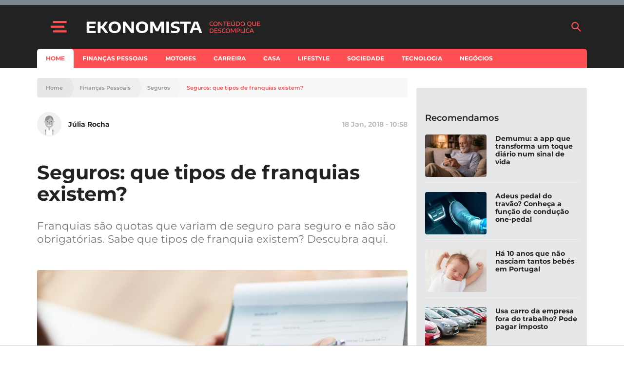

--- FILE ---
content_type: text/html; charset=utf-8
request_url: https://www.google.com/recaptcha/api2/aframe
body_size: 137
content:
<!DOCTYPE HTML><html><head><meta http-equiv="content-type" content="text/html; charset=UTF-8"></head><body><script nonce="ItZqPyzkgH11-4wsyuWFVQ">/** Anti-fraud and anti-abuse applications only. See google.com/recaptcha */ try{var clients={'sodar':'https://pagead2.googlesyndication.com/pagead/sodar?'};window.addEventListener("message",function(a){try{if(a.source===window.parent){var b=JSON.parse(a.data);var c=clients[b['id']];if(c){var d=document.createElement('img');d.src=c+b['params']+'&rc='+(localStorage.getItem("rc::a")?sessionStorage.getItem("rc::b"):"");window.document.body.appendChild(d);sessionStorage.setItem("rc::e",parseInt(sessionStorage.getItem("rc::e")||0)+1);localStorage.setItem("rc::h",'1768613729261');}}}catch(b){}});window.parent.postMessage("_grecaptcha_ready", "*");}catch(b){}</script></body></html>

--- FILE ---
content_type: application/javascript; charset=utf-8
request_url: https://fundingchoicesmessages.google.com/f/AGSKWxURgTjiQOETPWIR0TaGaCxXF6fFmYdpJG4jXP7HH5q79Ok80aBoDt-WQYQsVqyRpMTMKdMCAQ8At1S8lZiAJg0wv7B70gbAJbpB8HBp8KODpj-HeWHE1c4rqJcwdUWFZSXznSkSULqGBaU_zlvJcgpu16_yAriH_766mJ-axnP4_SIo-Lz77QZf-yH4/__ad_widesky.=234x60_/ad/getbanandfile?/omb-ad-.adsame-
body_size: -1292
content:
window['fe51dc55-db1c-4f06-b7ab-05f78d74d261'] = true;